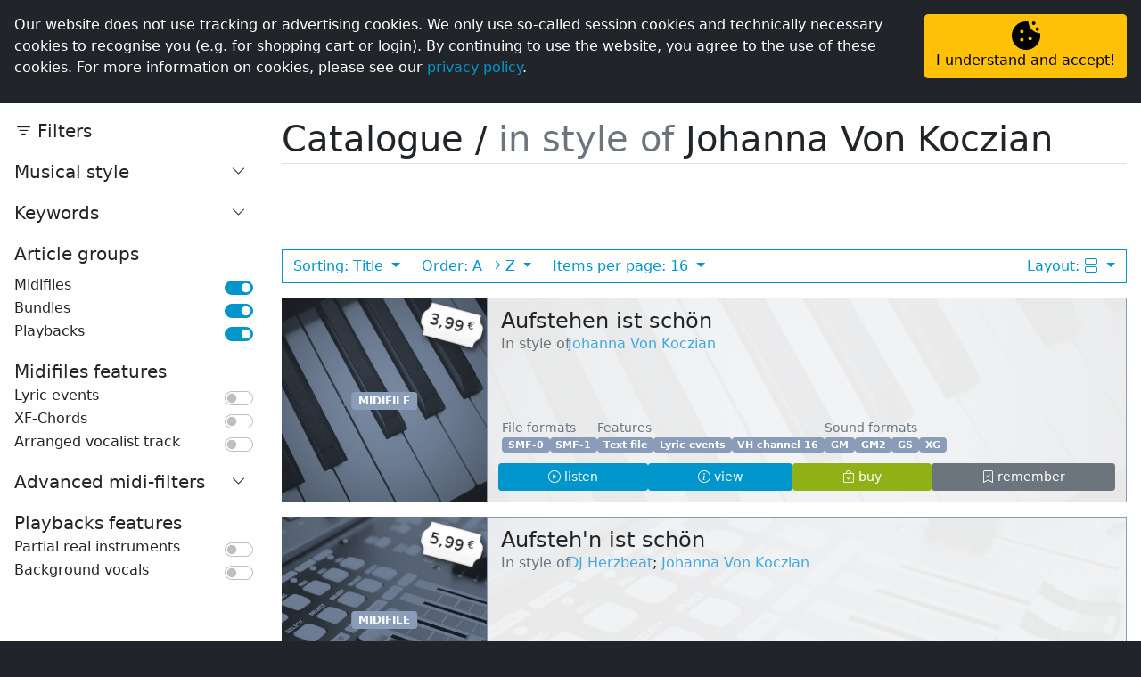

--- FILE ---
content_type: text/html; charset=UTF-8
request_url: https://geerdes.media/apps/artist/johanna-von-koczian-2236.html
body_size: 48164
content:
<!doctype html> <html lang="en"> <head> <title>Online shop/In style of @ GEERDES media e.K</title> <meta http-equiv='Content-Type' content='text/html; charset=iso-8859-1'> <meta name="viewport" content="width=device-width, initial-scale=1.0"> <link rel="shortcut icon" href="/apps/assets/logo/ico-dark.ico" type="image/ico"> <META NAME="KEYWORDS" CONTENT="geerdes, midi, midimusic, midifile, midi-file, midi file, gm, gs, xg, xf, yamaha, roland, tyros, genos, playback, korg, pa series, sing-a-long, backing track"> <META NAME="DESCRIPTION" CONTENT="GEERDES media e.K.: We produce Midifiles (Midi-Files, MIDI Files) in the formats GM, GS, XG, XF and for all current Yamaha Tyros &amp; Genos devices as well as the Korg PA-Series. We also publish playbacks (sing-a-longs, backing tracks) in MP3 format."> <META NAME="ROBOTS" CONTENT="ALL"> <META NAME="revisit-after" CONTENT="7 days"> <script defer src="/apps/lib/fontawesome/all.min.js?v=4.5.6"></script> <link rel="stylesheet" href="/apps/lib/bootstrap5/css/bootstrap.min.css?v=4.5.6"> <script src="/apps/lib/jquery/jquery-3.5.1.min.js?v=4.5.6"></script> <script src="/apps/lib/bootstrap5/js/bootstrap.bundle.min.js?v=4.5.6"></script> <link rel="stylesheet" href="/apps/lib/bootstrap-icons/bootstrap-icons.css?v=4.5.6"> <script src="/apps/lib/splide-3.6.12/dist/js/splide.min.js"></script> <link rel="stylesheet" href="/apps/lib/splide-3.6.12/dist/css/splide.min.css"> <script src="/apps/lib/shave/jquery.shave.min.js"></script> <script>
        var lng = "en"; 
        var search_trans = {
            no_res: `Unfortunately, your search has no result.`,
            title: `item`,
            in_style_of: `in style of`,
            in_style_of_head: `In style of`,
            taxonomy: `Musical style/keyword`,
        };

        
        var article_types = {"0":"Midifile","1":"Pro-Midifile","2":"ProV-Midifile","10":"Playback","11":"Pro-Playback","12":"ProV-Playback","20":"Bundle","21":"Bundle","22":"Bundle","23":"Bundle"};
            var in_production = {};
    </script> <script src="/apps/js/main.js?v=4.5.6"></script> <link rel="stylesheet" href="/apps/css/main.css?v=4.5.6"> <link rel="stylesheet" type="text/css" href="/apps/css/article.list.css?v=4.5.6"> </head> <body class="bg-dark h-100 w-100"> <script src="/apps/lib/addons/js-cookie/js.cookie-2.2.1.min.js?v=4.5.6"></script> <div id="cookie-note" class="fixed-top p-3 bg-dark text-white container-fluid d-none"> <div class="row"> <div class="col text-justify">Our website does not use tracking or advertising cookies. We only use so-called session cookies and technically necessary cookies to recognise you (e.g. for shopping cart or login). By continuing to use the website, you agree to the use of these cookies. For more information on cookies, please see our <a href='/apps/redirect/?app=privacy'>privacy policy</a>.</div> <div class="col-md-auto text-center text-md-right mt-3 mt-md-0"><button type="button" class="btn btn-warning w-100 h-100 flex-md-column d-flex justify-content-center align-items-center" onclick="Cookies.set('geerdes_media_cookie_hint', 1, { expires: 365, path: '/' });$('#cookie-note').addClass('d-none');"><img src="/apps/assets/icons/cookie.svg" role="image" height="32"><span>I understand and accept!</span></button></div> </div> </div> <script>
if(!Cookies.get('geerdes_media_cookie_hint')){
    $('#cookie-note').removeClass('d-none');
}
</script> <div id="loader" class="position-fixed h-100 w-100 text-primary bg-dark" style="z-index:9999;"> <div class="h-100 d-flex flex-column justify-content-center align-items-center"> <span> <img src="/apps/assets/logo/loader-light.svg?v=4.5.6" width="100"> <div class="text-center pb-5 lead"><b>loading...</b></div> </span> <noscript><p class="mt-3 alert alert-warning w-50">Your javascript is disabled.<br>You are probably using a browser plugin to protect you from malicious javascript. You can be sure that we do not use malicious scripts, so please allow Javascript for our site.</p></noscript> </div> </div> <script>
$( window ).on( "load", function() {
    $('#loader').addClass('d-none');
});
$(window).on('beforeunload', function ()
{
    Cookies.set('geerdes_media_search_check', 1);
    $('#loader').removeClass('d-none');
});
</script> <script>
    var v = "4.5.6";  
    var trans_lng = "en";  
</script> <div id="tutorial_launcher" class="d-none" title="Show help for this page" data-bs-toggle="tooltip" data-bs-placement="left"><span id="tutorial_popover_caller" class="btn btn-warning btn-sm rounded-pill shadow-sm" data-bs-toggle="popover"><i class="bi bi-lightbulb"></i></span></div> <div id="tutorial_popover_content" class="d-none">Test</div> <div id="top-nav" class="navbar-dark row p-0 m-0" style="background-color:black;"><ul class="navbar-nav flex-row col-auto mx-auto mx-lg-0 ge-top-nav p-0"> <li class="py-1 px-1 px-md-2 nav-item"> <a href="/apps/home" class="p-1 nav-link"><i class="bi bi-house fs-lg"></i><span class="d-none d-xl-inline"> Homepage </span></a> </li> <li class="py-1 px-1 px-md-2 nav-item active bg-dark"> <a href="/apps/shop" class="p-1 nav-link active"><i class="bi bi-bag fs-lg"></i><span class="d-none d-md-inline"> Online shop </span></a> </li> <li class="py-1 px-1 px-md-2 nav-item"> <a href="/apps/recordings" class="p-1 nav-link"><i class="bi bi-music-note-list fs-lg"></i><span class="d-none d-md-inline"> Custom productions </span></a> </li> <li class="py-1 px-1 px-md-2 nav-item"> <a href="/apps/page/name/home" class="p-1 nav-link"><i class="bi bi-question-circle fs-lg"></i><span class="d-none d-lg-inline"> Help </span></a> </li> <li class="py-1 px-1 px-md-2 nav-item"> <span class="p-1 nav-link" aria-label="Swith language to English" data-bs-toggle="modal" data-bs-target="#languageSwitchModal" role="button"> <i class="bi bi-translate fs-lg"></i> <span class="text-uppercase">en</span> </span> </li> <li class="py-1 px-1 px-md-2 nav-item"> <a href="/apps/user" class="p-1 nav-link text-primary"><i class="bi bi-person-circle fs-lg"></i><span class="d-none d-lg-inline"> Personal area </span></a> </li> </ul> </div> <nav class="navbar navbar-expand-lg navbar-dark bg-dark px-3 sticky-top" id="ge-sticky-nav"> <a class="navbar-brand" href="/apps/home"> <img class="d-none d-lg-block" src="/apps/assets/logo/geerdes-light-animated.svg?v=4.5.6" height="50"> <div class="d-inline-flex d-sm-none position-relative" style="width:35px;height:35px;margin-top:-7px;"><img src="/apps/assets/logo/icon-light.svg?v=4.5.6" width="100%" height="100%" class="position-absolute" style="top: 7px;"></div> <div class="d-inline-flex d-none d-sm-block d-lg-none position-relative" style="height:35px;margin-top:-7px;"><img src="/apps/assets/logo/geerdes-light-animated.svg?v=4.5.6"height="100%" class="position-absolute" style="top: 4px;"></div> </a> <div class="offcanvas offcanvas-end bg-dark" id="navbarMain"> <div class="offcanvas-header"> <button type="button" class="btn-close text-reset btn-close-white" data-bs-dismiss="offcanvas" aria-label="Close"></button> </div> <div class="text-center text-md-start" style="overflow-y:auto;"> <ul class="navbar-nav me-auto text-center text-lg-start ge-main-nav"> <li class="ms-lg-3 nav-item"> <a href="/apps/shop" class="py-lg-1 nav-link">Overview</a> </li> <li class="ms-lg-3 nav-item"> <a href="/apps/shop/list/novelties" class="py-lg-1 nav-link">Novelties</a> </li> <li class="ms-lg-3 nav-item"> <a href="/apps/shop/list/offers" class="py-lg-1 nav-link">Offers</a> </li> <li class="ms-lg-3 nav-item"> <a href="/apps/shop/list/updates" class="py-lg-1 nav-link">Updates</a> </li> <li id="men-catalogue" class="ms-lg-3 nav-item"> <a href="/apps/shop/list/catalogue" class="py-lg-1 nav-link">Catalogue</a> </li> <li id="men-catalogue" class="ms-lg-3 nav-item"> <a href="/apps/shop/charts.php" class="py-lg-1 nav-link">Charts</a> </li> <li class="ms-lg-3 nav-item active"> <a class="py-lg-1 nav-link active" href="/apps/shop/list/catalogue">Catalogue</a> <script>$('#men-catalogue').addClass('d-none');</script> </li> </ul> </div> </div> <span class="ms-auto text-light d-lg-none" style="cursor:pointer;" data-bs-toggle="offcanvas" data-bs-target="#navbarMain" aria-controls="navbarMain" aria-expanded="false" aria-label="toggle navigation"> <i class="bi bi-list fs-2"></i> </span> </nav> <div id="content-wrapper"> <script src="/apps/js/filter.js?v=4.5.6"></script> <script>
var listGenres = [{"id":85,"name":"Schlager","cnt":3}];
var listTags = [{"id":5,"name":"1970th","cnt":2},{"id":39,"name":"Partymusic","cnt":1},{"id":530,"name":"2020th","cnt":1}];

var init_shop_list_options = { 
    sort: 'release', 
    order: 'desc', 
    target: '#shop-content-container', 
    page: 1, 
    type: 'list', 
    items: 16,
    showSort: 0
};
</script> <div> <div id="shop-list-container" data-source="page_artist" class="bg-white d-flex"> <div id="shop-filter-container" class="bg-white"> <div id="shop-filter-content"> <div class="d-flex"> <h5 class="flex-grow-1 offcanvas-title"> <i class="bi bi-filter"></i> Filters </h5> <div class="d-lg-none"> <button type="button" class="btn-close text-reset" aria-label="Close" onclick="closeFilters();"></button> </div> </div> <div class="mt-3"> <div class="mb-3 d-none" id="filter-artist-switch"> <div class="d-flex justify-content-between align-items-center"> <div class="lead">In style of</div> <div role="button" data-target="filter-artist" data-bs-toggle="collapse" data-bs-target="#filter-artist" onClick="$(this).find('i').toggleClass('d-none');" class="pe-2"> <i class="bi bi-chevron-down ge-show"></i> <i class="bi bi-chevron-up ge-hide d-none"></i> </div> </div> </div> <div id="filter-artist" class="mb-3 collapse ge-filter-block check-toggle" style="position:relative;top:-0.25rem;"> <div class="input-group input-group-sm mb-2 d-none" id="filter-artist-search"> <input class="form-control" type="text" autocomplete="off" data-target="filter-artist" placeholder="Type to reduce list" onKeyUp="searchFilterList('#filter-artist-data', $(this).val());"> <span class="btn btn-outline-danger" role="button" onClick="resetFilterList('#filter-artist');"><i class="bi bi-trash3"></i></span> </div> <div id="filter-artist-expand" class="small d-none text-muted text-center"> <div id="filter-artist-show" role="button" class="" onClick="filterShowToggle('#filter-artist', true);">Show more <i class="bi bi-chevron-double-down"></i></div> <div id="filter-artist-hide" role="button" class="d-none" onClick="filterShowToggle('#filter-artist', false);">Show less <i class="bi bi-chevron-double-up"></i></div> </div> <div id="filter-artist-data"></div> </div> <div class="mb-3 d-none" id="filter-genre-switch"> <div class="d-flex justify-content-between align-items-center"> <div class="lead">Musical style</div> <div role="button" data-target="filter-genre" data-bs-toggle="collapse" data-bs-target="#filter-genre" onClick="$(this).find('i').toggleClass('d-none');" class="pe-2"> <i class="bi bi-chevron-down ge-show"></i> <i class="bi bi-chevron-up ge-hide d-none"></i> </div> </div> </div> <div id="filter-genre" class="mb-3 collapse ge-filter-block check-toggle" style="position:relative;top:-0.25rem;"> <div class="input-group input-group-sm mb-2 d-none" id="filter-genre-search"> <input class="form-control" type="text" autocomplete="off" data-target="filter-genre" placeholder="Type to reduce list" onKeyUp="searchFilterList('#filter-genre-data', $(this).val());"> <span class="btn btn-outline-danger" role="button" onClick="resetFilterList('#filter-genre');"><i class="bi bi-trash3"></i></span> </div> <div id="filter-genre-expand" class="small d-none text-muted text-center"> <div id="filter-genre-show" role="button" class="" onClick="filterShowToggle('#filter-genre', true);">Show more <i class="bi bi-chevron-double-down"></i></div> <div id="filter-genre-hide" role="button" class="d-none" onClick="filterShowToggle('#filter-genre', false);">Show less <i class="bi bi-chevron-double-up"></i></div> </div> <div id="filter-genre-data"></div> </div> <div class="mb-3 d-none" id="filter-tag-switch"> <div class="d-flex justify-content-between align-items-center"> <div class="lead">Keywords</div> <div role="button" data-target="filter-tag" data-bs-toggle="collapse" data-bs-target="#filter-tag" onClick="$(this).find('i').toggleClass('d-none');" class="pe-2"> <i class="bi bi-chevron-down ge-show"></i> <i class="bi bi-chevron-up ge-hide d-none"></i> </div> </div> </div> <div id="filter-tag" class="mb-3 collapse ge-filter-block check-toggle" style="position:relative;top:-0.25rem;"> <div class="input-group input-group-sm mb-2 d-none" id="filter-tag-search"> <input class="form-control" type="text" autocomplete="off" data-target="filter-tag" placeholder="Type to reduce list" onKeyUp="searchFilterList('#filter-tag-data', $(this).val());"> <span class="btn btn-outline-danger" role="button" onClick="resetFilterList('#filter-tag');"><i class="bi bi-trash3"></i></span> </div> <div id="filter-tag-expand" class="small d-none text-muted text-center"> <div id="filter-tag-show" role="button" class="" onClick="filterShowToggle('#filter-tag', true);">Show more <i class="bi bi-chevron-double-down"></i></div> <div id="filter-tag-hide" role="button" class="d-none" onClick="filterShowToggle('#filter-tag', false);">Show less <i class="bi bi-chevron-double-up"></i></div> </div> <div id="filter-tag-data"></div> </div> <div class="d-none alert alert-warning small" id="one-time-filter-msg">On this page, the following filters are disabled because you have called an editorial content page.</div> <div class="mt-3 lead mb-2">Article groups</div> <div class="d-flex justify-content-between"> <div>Midifiles</div> <div class="form-check form-switch"> <input type="checkbox" class="form-check-input mx-0 filter-g" id="g_midi" data-default="1" data-session="1" data-badge-prepend="No" data-filter="midi" onChange="updateFilter(this);" data-callback="updateFilter($('#g_midi'));" checked> </div> </div> <div class="d-flex justify-content-between"> <div>Bundles</div> <div class="form-check form-switch"> <input type="checkbox" class="form-check-input mx-0 filter-g" id="g_packs" data-default="1" data-session="1" data-badge-prepend="No" data-filter="packs" onChange="updateFilter(this);" data-callback="updateFilter($('#g_packs'));" checked> </div> </div> <div class="d-flex justify-content-between"> <div>Playbacks</div> <div class="form-check form-switch"> <input type="checkbox" class="form-check-input mx-0 filter-g" id="g_pb" data-default="1" data-session="1" data-badge-prepend="No" data-filter="pb" onChange="updateFilter(this);" data-callback="updateFilter($('#g_pb'));" checked> </div> </div> <div id="filter-midi" class="d-none ge-filter-block"> <div class="lead mt-3">Midifiles features</div> <div class="d-flex justify-content-between"> <div>Lyric events</div> <div class="form-check form-switch"> <input type="checkbox" class="form-check-input mx-0 filter-m" id="m_kar" data-default="0" data-session="1" data-filter="kar" onChange="updateFilter(this);" data-callback="updateFilter($('#m_kar'));"> </div> </div> <div class="d-flex justify-content-between"> <div>XF-Chords</div> <div class="form-check form-switch"> <input type="checkbox" class="form-check-input mx-0 filter-m" id="m_xf" data-default="0" data-session="1" data-filter="xf" data-filter-type="xf" onChange="updateFilter(this);" data-callback="updateFilter($('#m_xf'));"> </div> </div> <div class="d-flex justify-content-between"> <div>Arranged vocalist track</div> <div class="form-check form-switch"> <input type="checkbox" class="form-check-input mx-0 filter-m" id="m_avh" data-default="0" data-session="1" data-filter="avh" onChange="updateFilter(this);" data-callback="updateFilter($('#m_avh'));"> </div> </div> <div class="mt-3 mb-2"> <div class="d-flex justify-content-between align-items-center"> <div class="lead">Advanced midi-filters</div> <div role="button" data-target="filter-sound" data-bs-toggle="collapse" data-bs-target="#filter-sound" onClick="$(this).find('i').toggleClass('d-none');" class="pe-2"> <i class="bi bi-chevron-down ge-show"></i> <i class="bi bi-chevron-up ge-hide d-none"></i> </div> </div> </div> <div id="filter-sound" class="collapse check-toggle"> <div class="d-flex justify-content-between"> <div>For all midi-enabled devices &amp; Ssoftware</div> <div class="form-check form-switch"> <input type="checkbox" class="form-check-input mx-0 filter-s" id="s_gm" data-default="1" data-session="1" data-skip-badge="1" data-filter="gm" data-filter-type="advanced" onChange="updateFilter(this);" data-callback="updateFilter($('#s_gm'));" checked> </div> </div> <div class="d-flex justify-content-between"> <div><b>Only</b> for Yamaha Tyros</div> <div class="form-check form-switch"> <input type="checkbox" class="form-check-input mx-0 filter-s" id="s_xt" data-default="0" data-session="1" data-filter="xt" data-filter-type="advanced" onChange="updateFilter(this);" data-callback="updateFilter($('#s_gm'));"> </div> </div> <div class="d-flex justify-content-between"> <div><b>Only</b> for Yamaha Tyros2</div> <div class="form-check form-switch"> <input type="checkbox" class="form-check-input mx-0 filter-s" id="s_xt2" data-default="0" data-session="1" data-filter="xt2" data-filter-type="advanced" onChange="updateFilter(this);" data-callback="updateFilter($('#s_gm'));"> </div> </div> <div class="d-flex justify-content-between"> <div><b>Only</b> for Yamaha Tyros3</div> <div class="form-check form-switch"> <input type="checkbox" class="form-check-input mx-0 filter-s" id="s_xt3" data-default="0" data-session="1" data-filter="xt3" data-filter-type="advanced" onChange="updateFilter(this);" data-callback="updateFilter($('#s_gm'));"> </div> </div> <div class="d-flex justify-content-between"> <div><b>Only</b> for Yamaha Tyros4</div> <div class="form-check form-switch"> <input type="checkbox" class="form-check-input mx-0 filter-s" id="s_xt4" data-default="0" data-session="1" data-filter="xt4" data-filter-type="advanced" onChange="updateFilter(this);" data-callback="updateFilter($('#s_gm'));"> </div> </div> <div class="d-flex justify-content-between"> <div><b>Only</b> for Yamaha Tyros5</div> <div class="form-check form-switch"> <input type="checkbox" class="form-check-input mx-0 filter-s" id="s_xt5" data-default="0" data-session="1" data-filter="xt5" data-filter-type="advanced" onChange="updateFilter(this);" data-callback="updateFilter($('#s_gm'));"> </div> </div> <div class="d-flex justify-content-between"> <div><b>Only</b> for Yamaha Genos</div> <div class="form-check form-switch"> <input type="checkbox" class="form-check-input mx-0 filter-s" id="s_ge" data-default="0" data-session="1" data-filter="ge" data-filter-type="advanced" onChange="updateFilter(this);" data-callback="updateFilter($('#s_gm'));"> </div> </div> <div class="d-flex justify-content-between"> <div><b>Only</b> for Yamaha Genos 2</div> <div class="form-check form-switch"> <input type="checkbox" class="form-check-input mx-0 filter-s" id="s_ge2" data-default="0" data-session="1" data-filter="ge2" data-filter-type="advanced" onChange="updateFilter(this);" data-callback="updateFilter($('#s_gm'));"> </div> </div> <div class="d-flex justify-content-between"> <div><b>Only</b> for devices of the Korg-Pa series</div> <div class="form-check form-switch"> <input type="checkbox" class="form-check-input mx-0 filter-s" id="s_pa" data-default="0" data-session="1" data-filter="pa" data-filter-type="advanced" onChange="updateFilter(this);" data-callback="updateFilter($('#s_gm'));"> </div> </div> </div> </div> <div id="filter-playbacks" class="d-none ge-filter-block"> <div class="lead mt-3">Playbacks features</div> <div class="d-flex justify-content-between"> <div>Partial real instruments</div> <div class="form-check form-switch"> <input type="checkbox" class="form-check-input mx-0 filter-p" id="p_propb" data-default="0" data-session="1" data-filter="propb" onChange="updateFilter(this);" data-callback="updateFilter($('#p_propb'));"> </div> </div> <div class="d-flex justify-content-between"> <div>Background vocals</div> <div class="form-check form-switch"> <input type="checkbox" class="form-check-input mx-0 filter-p" id="p_provpb" data-default="0" data-session="1" data-filter="provpb" onChange="updateFilter(this);" data-callback="updateFilter($('#p_provpb'));"> </div> </div> </div> </div> </div> </div> <div id="shop-filter-container-backdrop" class="d-none"></div> <div class="shop-content-container p-3 w-100"> <h1 class="border-bottom mb-5 display-6" style="padding-bottom:3px;"> Catalogue / <span class="text-muted">in style of</span> Johanna Von Koczian </h1> <div class="position-relative"> <div id="shop-filter-switch-container" class="d-inline-block d-lg-none shadow-sm" role="button" onclick="openFilters();"> <i class="bi bi-filter"></i><span> Filters</span> </div> </div> <div id="filter-messages-badges" class="d-flex gap-1 mb-3"> <div class="ge-info-header d-none badge bg-secondary">Hints</div> <div id="updates_info_badge" onClick="showFilterMessage('updates_info');" role="button" class="d-none badge bg-info do-not-remove ge-msg-badge">Your updates <i class="bi bi-exclamation-triangle-fill"></i></div> <div class="badge bg-secondary bg-opacity-50 d-none ge-msg-badge" id="filter-active-msg_badge" onClick="showFilterMessage('filter-active-msg');" role="button">Filters <i class="bi bi-exclamation-triangle-fill"></i></div> <div class="badge bg-info d-none ge-msg-badge" id="midi-filter-active-msg_badge" onClick="showFilterMessage('midi-filter-active-msg');" role="button">Advanced midi-filters <i class="bi bi-exclamation-triangle-fill"></i></div> <div class="badge bg-info d-none ge-msg-badge" id="xf-filter-active-msg_badge" onClick="showFilterMessage('xf-filter-active-msg');" role="button">XF-Chords <i class="bi bi-exclamation-triangle-fill"></i></div> </div> <div id="filter-messages"> <div class="d-none ge-hiding-alerts alert alert-info" id="updates_info">The updates to <b>your titles</b> can be found <a href='/apps/user/section/archive.php?view=updates'>here</a>.<div class="text-end mt-1"><span role="button" class="btn btn-sm btn-success" onClick="hideFilterMessage('updates_info', 0);">Close</span> <span role="button" class="btn btn-sm btn-danger" onClick="hideFilterMessage('updates_info', 1);">Don't show again</span></div></div> <div class="d-none ge-hiding-alerts alert alert-secondary" id="filter-active-msg">You have set the filters so that not all the results can be seen.<br>There are two different types of filters: <ol> <li><b>Temporary filters (current page only)</b><br> You can use these on any catalogue page to reduce the list: <ul> <li>Musical style</li> <li>Keywords</li> <li>In style of (not always visible)</li> </ul> </li> <li><b>Permanent filters (per session only)</b><br> These remain active even when switching pages: <ul> <li>Article groups</li> <li>Midifiles features (not always visible)</li> <li>Advanced midi-filters (not always visible)</li> <li>Playbacks features (not always visible)</li> </ul> </li> </ol><div class="text-end mt-1"><span role="button" class="btn btn-sm btn-success" onClick="hideFilterMessage('filter-active-msg', 0);">Close</span> <span role="button" class="btn btn-sm btn-danger" onClick="hideFilterMessage('filter-active-msg', 1);">Don't show again</span></div></div> <div class="d-none ge-hiding-alerts alert alert-info" id="midi-filter-active-msg">By setting the advanced filter, you may significantly reduce the result. Please keep in mind that usually <u>all our Midifiles will work on your device</u>, even if they have not been optimised for your device.<div class="text-end mt-1"><span role="button" class="btn btn-sm btn-success" onClick="hideFilterMessage('midi-filter-active-msg', 0);">Close</span> <span role="button" class="btn btn-sm btn-danger" onClick="hideFilterMessage('midi-filter-active-msg', 1);">Don't show again</span></div></div> <div class="d-none ge-hiding-alerts alert alert-info" id="xf-filter-active-msg">You attach importance to XF chords: that's good! However, you filter out many Midifiles from the list. Did you know that there is free software for finding the chords? <a href='/apps/redirect/?app=howto-xf-chords' target='_blank'>Guide <i class='bi-box-arrow-up-right'></i></a>.<div class="text-end mt-1"><span role="button" class="btn btn-sm btn-success" onClick="hideFilterMessage('xf-filter-active-msg', 0);">Close</span> <span role="button" class="btn btn-sm btn-danger" onClick="hideFilterMessage('xf-filter-active-msg', 1);">Don't show again</span></div></div> </div> <div id="filter-badges" class="d-flex flex-wrap gap-1 mb-3"> <div class="ge-info-header d-none badge bg-secondary">Filters</div> <div class="d-none badge bg-danger ge-filter-badge do-not-remove" role="button" id="filter-active-msg_filter_badge" onclick="resetFilters(0);">Reset all filters <i class="bi bi-x-lg"></i></div> </div> <script>var displayBio = true;</script> <div id="artist-bio" class="d-none"> <div id="bio" class="d-none"> <p class="lead mb-1">Description</p> <div id="bio-data" class="ge-collapse"> <div id="bio-switch" onclick="toggleBio();" role="button"><i class="bi bi-chevron-double-up"></i></div> </div> <div class="small text-muted text-end">This information was provided by: last.fm</div> </div> <div id="similar" class="d-none"> <p class="lead mb-1 mt-3">Similar artists</p> <div id="similar-data"></div> <div class="small text-muted text-end">This information was provided by: last.fm</div> </div> </div> <div id="bio-loader"><div class="text-center"><img src="/apps/assets/logo/loader-dark.svg" width="50"></div></div> <style> #bio-data { position: relative; padding-bottom:1.5rem; } #bio-data.ge-collapse { max-height:20vh; overflow: hidden; padding-bottom:0rem; } #bio-data.ge-collapse #bio-switch > i { transform: rotate(180deg); } #bio-switch { width:100%; bottom:0; height:1.5rem; position:absolute; background-image: linear-gradient(to bottom, transparent 0%, white 50%); z-index:200; color:var(--bs-primary); display:flex; justify-content:center; font-size:1.5rem; } #bio-switch > i { position: relative; top:10px; } #bio-switch:hover { color:var(--bs-dark); } </style> <script>

    function toggleBio() {
        $('#bio-data').toggleClass('ge-collapse');
        if ($('#bio-data').hasClass('ge-collapse')) {
            $('#to-top').click();
        }
    }

    function getBio() {
        if (!displayBio) {
            $('#bio').removeClass('d-none');
            $('artist-bio').removeClass('d-none');
        }
        let wiuri = "https://ws.audioscrobbler.com/2.0/?method=artist.getinfo&artist=Johanna%20Von%20Koczian&autocorrect=1&api_key=69a9cea626ea5ab235841aa26982821f&format=json&lang=en";
        let language =  "en";
        $.ajax({
            url: wiuri,	
            dataType: 'json'
        }).done(function (data) {
            $('#bio-loader').addClass('d-none');
            if(data.artist !== undefined) {
                let summary = data.artist.bio.content.replaceAll('\n\n', '<div class="mb-2"></div>').replaceAll('\r\n', '<div class="mb-2"></div>').replaceAll('\n', '<br>').replaceAll('\r', '<br>').replaceAll('  ', '&nbsp;&nbsp;');
                if (data.artist.bio.content != '' && summary != '') {
                    switch(language) {
                        case 'de':
                            summary = summary.replace('Read more on Last.fm', 'Mehr auf Last.fm');
                            summary = summary.replace('User-contributed text is available under the Creative Commons By-SA License; additional terms may apply.', '<div class="text-muted mt-2 small text-end">Von Nutzern beigesteuerter Text ist unter der Creative Commons By-SA-Lizenz verfügbar; es können zusätzliche Bedingungen gelten.</div>');
                            break;
                        case 'es':
                            summary = summary.replace('Read more on Last.fm', 'Más en Last.fm');
                            summary = summary.replace('User-contributed text is available under the Creative Commons By-SA License; additional terms may apply.', '<div class="text-muted mt-2 small text-end">El texto aportado por los usuarios está disponible bajo la licencia Creative Commons By-SA; pueden aplicarse condiciones adicionales.</div>');
                            break;
                        default:
                            summary = summary.replace('User-contributed text is available under the Creative Commons By-SA License; additional terms may apply.', '<div class="text-muted mt-2 small text-end"User-contributed text is available under the Creative Commons By-SA License; additional terms may apply.</div>');
                    }
                    $('#bio').removeClass('d-none');
                    $('#artist-bio').removeClass('d-none'); 
                    if(displayBio){
                        $('#bio-data').append(summary);
                    }                
                }

                if (data.artist.similar.artist.length > 0) {
                    for (i = 0; i < data.artist.similar.artist.length; i++) {
                        let name = data.artist.similar.artist[i].name;
                        checkArtist(name);                                      
                    }
                }    
            }        
        });
    }

    function checkArtist(name) {
        $.ajax({
            url: '/apps/shop/list/artist/',
            method: "GET",
            data: {
                action: 'search',
                query: encodeURIComponent(name),
                api: 1
            }
        }).done(function (data) {
            if (parseInt(data)) {  
                $('#similar').removeClass('d-none');
                $('#artist-bio').removeClass('d-none');           
                $('#similar-data').append('<span class="badge bg-light text-muted" role="button" onClick="location.href=\'/apps/shop/list/artist/?id=' + data + '&tax=0\';">' + name + '</span> ');
            }            
        });
    }
    
    getBio();
</script> <div id="shop-content-container" class="pt-3 position-relative"></div> </div> <div class="me-5 px-3 mt-3" id="right-column"></div> <script>getRightColumn();</script> </div> </div> <style> .shop-content-container .card > div { padding:.25rem .5rem; } #shop-filter-switch-container { position: absolute; top:55px; left:55px; margin-left:-55px; margin-top:calc((50px + 2.5rem)*-1); min-width:32px; height:32px; background-color: var(--bs-primary); border-radius:16px; color:white; text-align:center; line-height:32px; padding:0 0.5rem; padding-right:10px; transition: top 0.2s ease; } #shop-filter-switch-container.compact { position:fixed; top:14px; padding:0; padding-left:8px; width:32px; text-align:left; overflow:hidden; z-index:1020; margin-left:0; margin-top:0; } .sm #shop-filter-switch-container.compact, .md #shop-filter-switch-container.compact { left:130px; } #shop-list-container { --filter-width:300px; } #shop-filter-container { width:var(--filter-width); min-width:var(--filter-width); } .xs #shop-filter-container, .sm #shop-filter-container, .md #shop-filter-container { position:fixed; left:calc(-1 * var(--filter-width)); top:0; bottom:0; z-index:9999; transition: left 0.5s ease; min-width:0; } #shop-filter-container.open { left:0; } #shop-filter-container-backdrop { position:fixed; top:0; bottom:0; left:0; right:0; background-color:rgba(0,0,0,0.5); z-index:9998; } #shop-filter-content { position:sticky; top:calc(var(--sticky-menu-offset) + 15px); z-index:200; margin:1rem; margin-right:0; padding-right:1rem; height:calc(100vh - 50px - 3rem); overflow-y: auto; } .xs #shop-filter-content, .sm #shop-filter-content, .md #shop-filter-content { height:calc(100vh - 1rem); } .form-check-input { margin-top: 7px; } </style> <script>
switchMidiFilters();
switchPlaybackFilters();

$('#shop-filter-container-backdrop').click(function(){
    closeFilters();
});   
 

    init_shop_list_options.sort = 'release';
    init_shop_list_options.order = 'asc';
    init_shop_list_options.showSort = 1;
    init_shop_list_options.sort = 'artist';
    init_shop_list_options.order = 'asc';
    init_shop_list_options.artistId = 2236;
    init_shop_list_options.sort = 'title';
    init_shop_list_options.order = 'asc';
    init_shop_list_options.allAliasIds = "2236";








drawFilterList('#filter-genre', listGenres);
 drawFilterList('#filter-tag', listTags);

getShopList(init_shop_list_options);
</script> </div> <div class="container-fluid text-center bg-light border-top py-1 small"> <div class="row justify-content-center"> <div class="col-auto"> E-wallet<br> <img src="/apps/assets/payment/paypal.svg" class="mx-1" style="height:30px;margin:15px 0;"> </div> <div class="col-auto"> Credit card<br> <img src="/apps/assets/payment/visa.svg" class="mx-1" style="height:20px;"> <img src="/apps/assets/payment/mastercard.png" class="mx-1" style="height:60px;"> <img src="/apps/assets/payment/amex.svg" class="mx-1" style="height:60px;"> </div> <div class="col-auto"> Online bank transfer <div class="d-flex justify-content-center gap-3"> <div> <img src="/apps/assets/payment/ideal.png" style="height:40px;margin:10px 0;"> <small class="d-block text-muted"> NL </small> </div> <div> <img src="/apps/assets/payment/eps.png" style="height:40px;margin:10px 0;"> <small class="d-block text-muted"> AT </small> </div> </div> </div> </div> </div> <div class="container-fluid text-light text-center text-md-start"> <div class="row"> <div class="col-md-6 col-lg-3 mt-3"> <div class="lead">&copy GEERDES media e.K. 1985-2026</div> <a href="/apps/redirect/?app=imprint&lng=en">Imprint</a><br> <a href="/apps/redirect/?app=gtc&lng=en">Terms and conditions</a><br> <a href="/apps/redirect/?app=disclaimer&lng=en">Disclaimer</a><br> <a href="/apps/redirect/?app=privacy&lng=en">Privacy</a><br> <a href="/apps/redirect/?app=history&lng=en">Company history</a><br> <a href="/apps/page/name/team">Team</a><br> <a href="/apps/redirect/?app=banner-links&lng=en">Banner &amp; links</a><br> <a href="/apps/page/name/reseller">Distributors</a> </div> <div class="col-md-6 col-lg-3 mt-3"> <div class="lead">Contact</div> Phone: +49 3321 7484878<br>Telefax: +49 3321 7484879<br>E-mail: <a href='/apps/redirect/?app=contact&lng=en'>contact form</a><div class='lead mt-1'>Telephone office hours</div>Mon. - Fri.: 10am - 1pm<br>Exceptions: Christmas Eve, New Year's Eve & on public holidays </div> <div class="col-md-6 col-lg-3 mt-3"> <div class="lead">Portals</div> <a href="/apps/redirect/?app=shop&lng=en">Online shop</a><br> <a href="/apps/redirect/?app=recordings&lng=en">Custom productions</a><br> <a href="/apps/redirect/?app=help&lng=en">Help</a><br> <a href="/apps/redirect/?app=download&lng=en">Download</a><br> <a href="/apps/redirect/?app=software&lng=en">Software</a><br> <a href="/apps/redirect/?app=tips&lng=en">Helpful tips</a><br> <a href="/apps/redirect/?app=news&lng=en">News</a> </div> <div class="col-md-6 col-lg-3 mt-3"> <div class="lead">Follow us</div> <div class="mb-1"> <i class="bi bi-youtube fs-lg me-1" style="color:#ff0000;"></i> <a href="https://www.youtube.com/@geerdes-media/playlists" target="_blank"> Youtube </a> </div> <div class="mb-1"> <i class="bi bi-linkedin fs-lg me-1" style="color:#0a66c2;"></i> <a href="/apps/redirect/?app=linkedin&lng=en" target="_blank"> LinkedIn </a> </div> <div class="mb-1"> <i class="bi bi-rss fs-lg me-1" style="color:#fa9d39;"></i> <a href="/apps/redirect/?app=rss&lng=en"> RSS </a> </div> <div class="mb-1"> <i class="bi bi-envelope fs-lg text-secondary me-1"></i> <a href="/apps/user/section/settings.php#newsletter"> Newsletter </a> </div> </div> </div> <div class="text-center pb-3"> <hr class="bg-secondary"> <small>GEERDES is online since 1997 <i class="bi bi-dot d-none d-sm-inline"></i><br class="d-sm-none"> Version 4.5.6 <i class="bi bi-dot d-none d-sm-inline"></i><br class="d-sm-none"> Licensing via <img src="/apps/assets/ICE Direct logo white.png" height="30"></small> </div> </div> <div class="modal fade" id="languageSwitchModal" tabindex="-1" aria-labelledby="languageSwitchTopLabel" aria-hidden="true"> <div class="modal-dialog"> <div class="modal-content"> <div class="modal-header"> <h5 class="modal-title" id="languageSwitchTopLabel">Language</h5> <button type="button" class="btn-close" data-bs-dismiss="modal" aria-label="Close"></button> </div> <div class="modal-body"> <a href="#" onClick="switchLanguage('de');" class="dropdown-item"><img src="/apps/assets/de.png" class="position-relative" style="bottom:2px"> Deutsch</a> <a href="#" onClick="switchLanguage('en');" class="dropdown-item disabled"><img src="/apps/assets/en.png" class="position-relative" style="bottom:2px"> English</a> <a href="#" onClick="switchLanguage('es');" class="dropdown-item"><img src="/apps/assets/es.png" class="position-relative" style="bottom:2px"> Español</a> </div> </div> </div> </div> <div id="session-timer"> <div class="modal" tabindex="-1" id="session-timer-modal" data-bs-backdrop="static"> <div class="modal-dialog"> <div class="modal-content"> <div class="modal-header"> <h5 class="modal-title">Your session is about to expire</h5> </div> <div class="modal-body text-center"> <p>Your session on our website will expire after 30 minutes of inactivity. You will then be logged out automatically.</p> <div id="the-session-timer" class="lead fw-bold"></div> </div> <div class="modal-footer"> <button type="button" class="btn btn-primary">Renew now</button> </div> </div> </div> </div> <div class="modal" tabindex="-1" id="session-timer-expired" data-bs-backdrop="static"> <div class="modal-dialog"> <div class="modal-content"> <div class="modal-header"> <h5 class="modal-title">Your session has expired!</h5> </div> <div class="modal-body text-center"> <p>You were inactive for 30 minutes, so your session has now expired. If you want to stay on our site, choose one of the following re-entry points...</p> <a class="btn btn-primary" href="/apps/user/login">Log in</a> <a class="btn btn-primary" href="/apps/shop">Online shop</a> <a class="btn btn-primary" href="/apps/home">Homepage</a> </div> </div> </div> </div> <script>
        $(function () { 
            let sessionEndSeconds = 30*60; 
            let showSessionWarningSeconds = sessionEndSeconds-(5*60);

            setCountdown('the-session-timer', new Date().getTime()+(sessionEndSeconds*1000));  
            setTimeout(showSessionTimerModal, showSessionWarningSeconds*1000); 
            let sess_exp = setTimeout(showSessionExpiredModal, sessionEndSeconds*1000);

            function showSessionTimerModal() {
                $('#session-timer-modal').modal('show');
            }

            function showSessionExpiredModal() {
                $('#session-timer-modal').modal('hide');
                $('#session-timer-expired').modal('show');
            }

            function sessionRenew() {
                $('#session-timer-modal').modal('hide');
                $.get("/apps/session/update.php");
                setCountdown('the-session-timer', new Date().getTime()+(sessionEndSeconds*1000));
                setTimeout(showSessionTimerModal, showSessionWarningSeconds*1000);  
                clearTimeout(sess_exp);
                sess_exp = setTimeout(showSessionExpiredModal, sessionEndSeconds*1000);
            }

            $('#session-timer-modal button').click(sessionRenew);         
        });
    </script> </div> <div id="ajax-container"></div> <div class="device-xs d-block d-sm-none"></div> <div class="device-sm d-none d-sm-block d-md-none"></div> <div class="device-md d-none d-md-block d-lg-none"></div> <div class="device-lg d-none d-lg-block d-xl-none"></div> <div class="device-xl d-none d-xl-block d-xxl-none"></div> <div class="device-xxl d-none d-xxl-block"></div> <div id="floating-actions"> <div class="d-flex"> <div class="position-relative d-none" id="btn-downl-q" title="Download list" data-bs-toggle="tooltip" data-bs-placement="left"> <span class="btn btn-secondary btn-sm rounded-pill shadow-sm" onClick="openList('download-queue');"> <i class="bi bi-download"></i> <span class="d-none d-lg-inline"> Download list</span> </span> <span class="cnt" id="cnt-download-queue" data-cnt="0">0</span> </div> <div id="btn-search" title="Search" data-bs-toggle="tooltip" data-bs-placement="left" class="position-relative"> <span class="btn btn-secondary btn-sm rounded-pill shadow-sm" onClick="openSearch();"> <i class="bi bi-search"></i> <span class="d-none d-lg-inline"> Search</span> </span> </div> <div class="position-relative ms-2" id="btn-basket" title="Shopping cart" data-bs-toggle="tooltip" data-bs-placement="left"> <span onClick="openList('basket');" class="btn btn-success btn-sm rounded-pill shadow-sm disabled"> <i class="bi bi-bag mx-n1 mx-lg-0"></i> <span class="d-none d-lg-inline"> Shopping cart</span> </span> <span class="cnt" id="cnt-basket" data-cnt="0">0</span> </div> <div class="position-relative ms-2" id="btn-wishlist" onClick="openList('wishlist');" title="wish list" data-bs-toggle="tooltip" data-bs-placement="left"> <span class="btn btn-success btn-sm rounded-pill shadow-sm disabled"> <i class="bi bi-bookmarks"></i> <span class="d-none d-lg-inline"> wish list</span> </span> <span class="cnt" id="cnt-wishlist" data-cnt="0">0</span> </div> </div> </div> <div id="search-box" class="d-none"> <div class="ge-search-box shadow-lg"> <div class="input-group"> <input type="text" class="form-control" placeholder="What are you looking for?" aria-label="What are you looking for?" aria-describedby="search-button" id="search-query" autocomplese="false"> <span role="button" class="btn btn-secondary" type="button" id="search-button" onClick="getSearchResults();"><i class="bi bi-search"></i></span> <span role="button" class="btn btn-danger" type="button" onClick="closeSearch();"><i class="bi bi-x-lg"></i></span> </div> </div> <div id="search-suggestions" class="shadow-lg"></div> <div id="additional-search-suggestions" style="margin-top:.7rem;"> <div class="shadow-lg border bg-white rounded p-1 ms-auto" style="width: fit-content;"> <div class="text-end" role="button" data-bs-toggle="collapse" data-bs-target="#asc" onClick="$(this).find('i').toggleClass('d-none');">Often searched <i class="bi bi-chevron-down"></i><i class="bi bi-chevron-up d-none"></i></div> <div class="collapse" id="asc" style="min-width:50vw;"> <div class="border-top mt-1 pt-1"> <div class="row small g-1 text-nowrap"> <div class="col-6 col-md-3"> <div class="text-muted text-truncate">Categories</div> <div><a href="/apps/shop/list/catalogue/?tax=36&taxtype=tag">Musical</a></div> <div><a href="/apps/shop/list/catalogue/?tax=24&taxtype=tag">Birthday</a></div> <div><a href="/apps/shop/list/catalogue/?tax=39&taxtype=tag">Partymusic</a></div> <div><a href="/apps/shop/list/catalogue/?tax=29&taxtype=tag">Carnival</a></div> <div><a href="/apps/shop/list/catalogue/?tax=54&taxtype=tag">Christmas songs</a></div> <div><a href="/apps/shop/list/catalogue/?tax=26&taxtype=tag">Wedding songs</a></div> <div><a href="/apps/shop/list/catalogue/?tax=46,23&taxtype=tag">Sports songs</a></div> <div><a href="/apps/shop/list/catalogue/?tax=306&taxtype=tag">Children's songs</a></div> </div> <div class="col-6 col-md-3"> <div class="text-muted text-truncate">Devices</div> <div><a href="/apps/shop/list/catalogue?filter=filter-s&value=ge2&manual=genos2">Yamaha Genos2</a></div> <div><a href="/apps/shop/list/catalogue?filter=filter-s&value=ge&manual=genos">Yamaha Genos</a></div> <div><a href="/apps/shop/list/catalogue?filter=filter-s&value=xt5&manual=tyros5">Yamaha Tyros5</a></div> <div><a href="/apps/shop/list/catalogue?filter=filter-s&value=xt4&manual=tyros4">Yamaha Tyros4</a></div> <div><a href="/apps/shop/list/catalogue?filter=filter-s&value=xt3&manual=tyros3">Yamaha Tyros3</a></div> <div><a href="/apps/shop/list/catalogue?filter=filter-s&value=xt2&manual=tyros2">Yamaha Tyros2</a></div> <div><a href="/apps/shop/list/catalogue?filter=filter-s&value=xt&manual=tyros">Yamaha Tyros(1)</a></div> <div><a href="/apps/shop/list/catalogue?filter=filter-s&value=pa&manual=pa">Korg-Pa series</a></div> </div> <div class="col-6 col-md-3"> <div class="text-muted text-truncate">Instruments</div> <div><a href="/apps/shop/list/catalogue/?tax=41&taxtype=tag">Piano</a></div> <div><a href="/apps/shop/list/catalogue/?tax=25&taxtype=tag">Guitar</a></div> <div><a href="/apps/shop/list/catalogue/?tax=45&taxtype=tag">Saxophone</a></div> <div><a href="/apps/shop/list/catalogue/?tax=38&taxtype=tag">Panflute</a></div> <div><a href="/apps/shop/list/catalogue/?tax=12&taxtype=tag">Brass</a></div> <div><a href="/apps/shop/list/catalogue/?tax=15&taxtype=tag">Harpsichord</a></div> <div><a href="/apps/shop/list/catalogue/?tax=37&taxtype=tag">Organ</a></div> <div><a href="/apps/shop/list/catalogue/?tax=518&taxtype=tag">Trumpet</a></div> <div><a href="/apps/shop/list/catalogue/?tax=58&taxtype=tag">Xylophone</a></div> </div> <div class="col-6 col-md-3"> <div class="text-muted text-truncate">Bundles</div> <div><a href="/apps/shop/list/catalogue?filter=filter-g&value=packs&pack-group=20&manual=packs">S-Packs</a></div> <div><a href="/apps/shop/list/catalogue?filter=filter-g&value=packs&pack-group=21&manual=packs">M-Packs</a></div> <div><a href="/apps/shop/list/catalogue?filter=filter-g&value=packs&pack-group=22&manual=packs">L-Packs</a></div> <div><a href="/apps/shop/list/catalogue?filter=filter-g&value=packs&pack-group=23&manual=packs">XL-Packs</a></div> </div> </div> </div> </div> </div> </div> <script>
    function addSearchSuggestionsCallback(el, callback, delay) {
        var s_timer = null;
        el.onkeyup = function(e) {
            if(e.key === "Escape") {
                window.clearTimeout(s_timer);            
                closeSearch();
                return;
            }

            if(e.which == 13) {
                window.clearTimeout(s_timer);
                getSearchResults();
                return;
            }

            if (s_timer) {
                window.clearTimeout(s_timer);
            }
            s_timer = window.setTimeout( function() {
                s_timer = null;
                callback();
            }, delay );
        };
        el = null;
    }
    addSearchSuggestionsCallback( document.getElementById("search-query"), getQuickSearchResults, 500 );
    </script> </div> <div aria-live="polite" aria-atomic="true" id="toasts" class="toast-container position-fixed bottom-0 end-0 p-3"></div> <div id="user-lists"></div> <div id="demo-offcanvas" class="offcanvas offcanvas-bottom bg-primary" tabindex="-1" data-bs-scroll="true" data-bs-backdrop="false"> <div class="offcanvas-body pt-0 pb-1"> <div id="demo-container" class="text-white"></div> </div> </div> <div id="modal-container"></div> <div id="suggestions-offcanvas" class="offcanvas offcanvas-end" tabindex="-1" data-bs-scroll="true" data-bs-backdrop="true"> <div class="offcanvas-header"> <h5 class="offcanvas-title"><i class="bi bi-lightbulb"></i> Purchase recommendations</h5> <button type="button" class="btn-close text-reset" data-bs-dismiss="offcanvas" aria-label="Close"></button> </div> <div class="offcanvas-body"></div> </div> <div class="modal fade bg-dark bg-opacity-75" id="glossaryModal" tabindex="-1" aria-labelledby="glossaryModalLabel" aria-hidden="true"> <div class="modal-dialog modal-dialog-scrollable modal-lg"> <div class="modal-content"> <div class="modal-header"> <h5 class="modal-title" id="glossaryModalLabel"></h5> <div class="d-flex align-items-center"> <a href="" class="btn btn-open-window"><i class="bi bi-window lead fw-bold"></i><span class="visually-hidden">open_as_new_page</span></a> <button type="button" class="btn-close" data-bs-dismiss="modal" aria-label="Close"></button> </div> </div> <div class="modal-body"></div> </div> </div> </div> <a href="#top" title="Top of page" data-bs-toggle="tooltip" class="btn btn-dark mb-3 me-3 btn-sm rounded-pill shadow-sm" id="to-top" style="position: fixed; bottom: 0; right: 0; display: none; z-index:200; width:32px; height:32px;"><i class="bi bi-chevron-up"></i></a> <script>
var menuHeight = 0;  
calcBreakPoints(); 
</script> </body> </html>



--- FILE ---
content_type: text/html; charset=UTF-8
request_url: https://geerdes.media/apps/shop/api.php
body_size: 2367
content:
<div>
    <style>
    .rc-tipp {
        background-repeat: no-repeat;
        background-size: cover;
        background-position: center center;
    }    

    .rc-tipp a { 
        background-color: rgba(255, 255, 255, 0.75);
        transition: 0.5s ease;
        color: black;
        text-decoration: none;
        display:block;
    }

    .rc-tipp a:hover {
        background-color: rgba(0, 0, 0, 0.75);
        color: white;
        text-decoration: none;
    }
    </style>
    <h5>Helpful tips</h5>
    <div class="mt-3 bg-dark rounded rc-tipp" style="background-image: url(/apps/assets/details.jpg);">
        <a class="p-3 rounded" href="/apps/page/name/where-can-i-find-detailed-information-on-an-article?back=https%3A%2F%2Fgeerdes.media%2Fapps%2Fartist%2Fjohanna-von-koczian-2236.html&to=shop">
            <div class="lead mb-3">Where can I find detailed information on an article?</div> 
            <div>
                Useful information on the product detail page
Genres, keywords, format details, discount duration, updates... These are just some of the details that can be found on the item detail page. 
            </div>
        </a>
    </div>
    <div class="mt-3 bg-dark rounded rc-tipp" style="background-image: url(/apps/assets/glasses.jpg);">
        <a class="p-3 rounded" href="/apps/page/name/vocalist-item-groups-what-i-lack-the-perspective?back=https%3A%2F%2Fgeerdes.media%2Fapps%2Fartist%2Fjohanna-von-koczian-2236.html&to=shop">
            <div class="lead mb-3">Vocalist, item groups, what?!? I lack the perspective!</div> 
            <div>
                Who knows the difference between GM, GS or XG/XF?
What is a Pro-Midifile what a ProV-Midifile?
Why are displayed chords not available in XG Files?…
            </div>
        </a>
    </div>
    <div class="mt-3 bg-dark rounded rc-tipp" style="background-image: url(/apps/assets/light.jpg);">
        <a class="p-3 rounded" href="/apps/page/name/articles-for-free?back=https%3A%2F%2Fgeerdes.media%2Fapps%2Fartist%2Fjohanna-von-koczian-2236.html&to=shop">
            <div class="lead mb-3">Articles for free!</div> 
            <div>
                Every item that you have already purchased as a download in the online shop can be found in your personal area under the heading "my titles".There…
            </div>
        </a>
    </div>
</div>

--- FILE ---
content_type: text/html; charset=UTF-8
request_url: https://geerdes.media/apps/article/api.php
body_size: 22509
content:



    <div id="container_d99340611db8e4d9249fdaa994ed9be3"> <script>
                var shopListOptions = {"sort":"title","order":"asc","target":"#shop-content-container","type":"list","items":"16","showSort":"1","artistId":2236,"allAliasIds":"2236","keep-genres":[85],"keep-tags":[5,39,530],"page":1,"rows":4,"pages":1,"offset":0};
                if (shopListOptions['one-time-filter'] !== undefined) {
                    deactivateFilters();
                }
                checkBadgesAndMessages();
            </script> <div class="ge-sort"> <div class="d-flex flex-column flex-md-row mb-3 border border-primary"> <div class="dropdown"> <button class="btn btn-outline-primary dropdown-toggle border-0 rounded-0 w-100" type="button" id="l_sort" data-bs-toggle="dropdown" aria-expanded="false"> Sorting: Title </button> <ul class="dropdown-menu" aria-labelledby="l_sort"> <li><span role="button" onclick="shop_list_sort('release');" class="dropdown-item">Date</span></li> <li><span role="button" onclick="shop_list_sort('artist');" class="dropdown-item">In style of</span></li> <li><span role="button" onclick="shop_list_sort('title');" class="dropdown-item active">Title</span></li> <li><span role="button" onclick="shop_list_sort('update');" class="dropdown-item">Update</span></li> </ul> </div> <div class="dropdown"> <button class="btn btn-outline-primary dropdown-toggle border-0 rounded-0 w-100" type="button" id="l_order" data-bs-toggle="dropdown" aria-expanded="false"> Order: A <i class="bi bi-arrow-right"></i> Z </button> <ul class="dropdown-menu" aria-labelledby="l_order"> <li> <span role="button" onClick="shop_list_order('asc');" class="dropdown-item active"> A <i class="bi bi-arrow-right"></i> Z </span> </li> <li> <span role="button" onClick="shop_list_order('desc');" class="dropdown-item"> Z <i class="bi bi-arrow-right"></i> A </span> </li> </ul> </div> <div class="dropdown"> <button class="btn btn-outline-primary dropdown-toggle border-0 rounded-0 w-100" type="button" id="l_items" data-bs-toggle="dropdown" aria-expanded="false"> Items per page: 16 </button> <ul class="dropdown-menu" aria-labelledby="l_items"> <li><span role="button" onclick="shop_list_items(16);" class="dropdown-item active">16</span></li> <li><span role="button" onclick="shop_list_items(32);" class="dropdown-item">32</span></li> <li><span role="button" onclick="shop_list_items(64);" class="dropdown-item">64</span></li> <li><span role="button" onclick="shop_list_items(128);" class="dropdown-item">128</span></li> </ul> </div> <div class="dropdown d-none d-md-block flex-fill text-end"> <button class="btn btn-outline-primary dropdown-toggle border-0 rounded-0" type="button" id="l_type" data-bs-toggle="dropdown" aria-expanded="false"> Layout: <i class="bi bi-view-stacked"></i> </button> <ul class="dropdown-menu" aria-labelledby="l_type"> <li><span role="button" onclick="shop_list_type('list');" class="dropdown-item active"><i class="bi bi-view-stacked"></i> List</span></li> <li><span role="button" onclick="shop_list_type('compact');" class="dropdown-item"><i class="bi bi-grid"></i> Compact</span></li> </ul> </div> </div> <script>
            function shop_list_offers_select(id) {
                shopListOptions.page = 1;
                shopListOptions.groupId = id;
                changeUrl4Pagination('groupId', id);
                getShopList(shopListOptions);
            }

            function shop_list_sort(sort) {
                shopListOptions.sort = sort;
                shopListOptions.page = 1;
                changeUrl4Pagination('sort', sort);
                getShopList(shopListOptions);
            
            }

            function shop_list_order(order) {
                shopListOptions.order = order;
                shopListOptions.page = 1;
                changeUrl4Pagination('order', order);
                getShopList(shopListOptions);
            
            }

            function shop_list_items(items) {
                shopListOptions.items = items;
                shopListOptions.page = 1;
                changeUrl4Pagination('items', items);
                getShopList(shopListOptions);
            }

            function shop_list_type(type) {
                shopListOptions.type = type;
                changeUrl4Pagination('type', type);
                getShopList(shopListOptions);
            }
        </script>  </div> <script>
function changeUrl4Pagination(param, v) {
    const urlSearchParams = new URLSearchParams(window.location.search);
    const params = Object.fromEntries(urlSearchParams.entries());

    let query = '';
    for (const [key, value] of Object.entries(params)) {
        let add = query == '' ? '?' : '&';
        if((param == 'order' || param == 'items' || param == 'sort') && key == 'page') {
            query = query + add + key + '=1';
        } else if (key == param) {
            query = query + add + param + '=' + v;
        } else {
            query = query + add + key + '=' + value;
        }       
    }

    if (!params.hasOwnProperty(param)) {
        let add = query == '' ? '?' : '&';
        query = query + add + param + '=' + v;
    }

    let url = query;
    history.replaceState(null, '', url);
}
</script> <div class="article-container list shop" data-source="list-shop"> <div data-artnum="37602" data-opc="0" class="article-record border-midifile with-price"> <div class="article-card position-relative"> <div> <div class="article-image bg-midifile"><img src="/apps/image/jpg/m/m019.jpg"></div> <div class="text-center article-header-content position-relative"> <div data-price="3.99" class="article-price position-relative one"> <div> <span class="price">3,99</span><sup>&euro;</sup> </div> </div> <div class="article-group text-uppercase"> <span class="badge bg-midifile">Midifile</span> </div> <div class="article-title"><span>Aufstehen ist schön</span></div> <div class="article-in-style-of">In style of</div> <div class="article-artist text-truncate"> <a href="/apps/shop/list/artist/?action=search&query=Johanna%20Von%20Koczian">Johanna Von Koczian</a> </div> </div> </div> <div class="article-content border border-midifile position-relative bg-white" style="--bs-bg-opacity: .90;"> <div class="article-actions-container d-flex gap-1 p-1"> <div class="action-wrapper"> <div class="action-container btn btn-primary" onClick="loadDemo(37602, 0);"> <span class="action-icon-container"><i class="bi bi-play-circle"></i></span> <span class="action-text">listen</span> </div> </div> <div class="action-wrapper"> <div class="action-container btn btn-primary" onClick="showDetails(37602, 0)"> <span class="action-icon-container"><i class="bi bi-info-circle"></i></span> <span class="action-text">view</span> </div> </div> <div class="action-wrapper"> <div onClick="addItemToList(37602, 0, 'basket', this);" class="action-container add btn btn-success basket-add"> <span class="action-icon-container"><i class="bi bi-bag-check"></i></span> <span class="action-text">buy</span> </div> <div onClick="removeItemFromList(37602, 0, 'basket', this);" class="action-container remove btn btn-danger basket-remove d-none"> <span class="action-icon-container"><i class="bi-bag-x"></i></span> <span class="action-text">do not buy</span> </div> </div> <div class="action-wrapper"> <div class="action-container btn btn-secondary" onClick="location.href='/apps/user/login/?goto='+encodeURIComponent(location.href);"> <span class="action-icon-container"><i class="bi bi-bookmark-check"></i></span> <span class="action-text">remember</span> </div> </div> </div> <div class="article-info-container"> <div class="article-formats small"> <div> <div class="text-muted">File formats</div> <div class="d-flex justify-content-start flex-wrap gap-1"> <span class="badge bg-midifile text-white">SMF-0</span> <span class="badge bg-midifile text-white">SMF-1</span> </div> </div> <div> <div class="text-muted">Features</div> <div class="d-flex justify-content-start flex-wrap gap-1"> <span class="badge bg-midifile"><span class="little">Text</span><span class="big">Text file</span></span> <span class="badge bg-midifile"><span class="little">Lyrics</span><span class="big">Lyric events</span></span> <span class="badge bg-midifile"> <span class="little">VH CH16</span><span class="big">VH channel 16</span> </span> </div> </div> <div> <div class="text-muted">Sound formats</div> <div class="d-flex justify-content-start flex-wrap gap-1"> <span class="badge bg-midifile text-white">GM</span> <span class="badge bg-midifile text-white">GM2</span> <span class="badge bg-midifile text-white">GS</span> <span class="badge bg-midifile text-white">XG</span> </div> </div> </div> </div> </div> </div> </div> <div data-artnum="47514" data-opc="0" class="article-record border-midifile with-price"> <div class="article-card position-relative"> <div> <div class="article-image bg-midifile"><img src="/apps/image/jpg/m/m020.jpg"></div> <div class="text-center article-header-content position-relative"> <div data-price="5.99" class="article-price position-relative one"> <div> <span class="price">5,99</span><sup>&euro;</sup> </div> </div> <div class="article-group text-uppercase"> <span class="badge bg-midifile">Midifile</span> </div> <div class="article-title"><span>Aufsteh'n ist schön</span></div> <div class="article-in-style-of">In style of</div> <div class="article-artist text-truncate">  <a href="/apps/shop/list/artist/?action=search&query=DJ%20Herzbeat">DJ Herzbeat</a>; <a href="/apps/shop/list/artist/?action=search&query=Johanna%20Von%20Koczian">Johanna Von Koczian</a> </div> </div> </div> <div class="article-content border border-midifile position-relative bg-white" style="--bs-bg-opacity: .90;"> <div class="article-actions-container d-flex gap-1 p-1"> <div class="action-wrapper"> <div class="action-container btn btn-primary" onClick="loadDemo(47514, 0);"> <span class="action-icon-container"><i class="bi bi-play-circle"></i></span> <span class="action-text">listen</span> </div> </div> <div class="action-wrapper"> <div class="action-container btn btn-primary" onClick="showDetails(47514, 0)"> <span class="action-icon-container"><i class="bi bi-info-circle"></i></span> <span class="action-text">view</span> </div> </div> <div class="action-wrapper"> <div onClick="addItemToList(47514, 0, 'basket', this);" class="action-container add btn btn-success basket-add"> <span class="action-icon-container"><i class="bi bi-bag-check"></i></span> <span class="action-text">buy</span> </div> <div onClick="removeItemFromList(47514, 0, 'basket', this);" class="action-container remove btn btn-danger basket-remove d-none"> <span class="action-icon-container"><i class="bi-bag-x"></i></span> <span class="action-text">do not buy</span> </div> </div> <div class="action-wrapper"> <div class="action-container btn btn-secondary" onClick="location.href='/apps/user/login/?goto='+encodeURIComponent(location.href);"> <span class="action-icon-container"><i class="bi bi-bookmark-check"></i></span> <span class="action-text">remember</span> </div> </div> </div> <div class="article-info-container"> <div class="article-formats small"> <div> <div class="text-muted">File formats</div> <div class="d-flex justify-content-start flex-wrap gap-1"> <span class="badge bg-midifile text-white">SMF-0</span> <span class="badge bg-midifile text-white">SMF-1</span> </div> </div> <div> <div class="text-muted">Features</div> <div class="d-flex justify-content-start flex-wrap gap-1"> <span class="badge bg-midifile"><span class="little">Text</span><span class="big">Text file</span></span> <span class="badge bg-midifile"><span class="little">Lyrics</span><span class="big">Lyric events</span></span>  <span class="badge bg-midifile"> <span class="little">VH CH16</span><span class="big">VH channel 16</span> </span> </div> </div> <div> <div class="text-muted">Sound formats</div> <div class="d-flex justify-content-start flex-wrap gap-1"> <span class="badge bg-midifile text-white">GM</span> <span class="badge bg-midifile text-white">GM2</span> <span class="badge bg-midifile text-white">GS</span> <span class="badge bg-midifile text-white">XG</span> </div> </div> </div> </div> </div> </div> </div> <div data-artnum="7162" data-opc="0" class="article-record border-prov-midifile with-price"> <div class="article-card position-relative"> <div> <div class="article-image bg-prov-midifile"><img src="/apps/image/jpg/m/m001.jpg"></div> <div class="text-center article-header-content position-relative"> <div data-price="5.99" class="article-price position-relative one"> <div> <span class="price">5,99</span><sup>&euro;</sup> </div> </div> <div class="article-group text-uppercase"> <span class="badge bg-prov-midifile">ProV-Midifile</span> </div> <div class="article-title"><span>Das bißchen Haushalt</span></div> <div class="article-in-style-of">In style of</div> <div class="article-artist text-truncate"> <a href="/apps/shop/list/artist/?action=search&query=Johanna%20Von%20Koczian">Johanna Von Koczian</a> </div> </div> </div> <div class="article-content border border-prov-midifile position-relative bg-white" style="--bs-bg-opacity: .90;"> <div class="article-actions-container d-flex gap-1 p-1"> <div class="action-wrapper"> <div class="action-container btn btn-primary" onClick="loadDemo(7162, 0);"> <span class="action-icon-container"><i class="bi bi-play-circle"></i></span> <span class="action-text">listen</span> </div> </div> <div class="action-wrapper"> <div class="action-container btn btn-primary" onClick="showDetails(7162, 0)"> <span class="action-icon-container"><i class="bi bi-info-circle"></i></span> <span class="action-text">view</span> </div> </div> <div class="action-wrapper"> <div onClick="addItemToList(7162, 0, 'basket', this);" class="action-container add btn btn-success basket-add"> <span class="action-icon-container"><i class="bi bi-bag-check"></i></span> <span class="action-text">buy</span> </div> <div onClick="removeItemFromList(7162, 0, 'basket', this);" class="action-container remove btn btn-danger basket-remove d-none"> <span class="action-icon-container"><i class="bi-bag-x"></i></span> <span class="action-text">do not buy</span> </div> </div> <div class="action-wrapper"> <div class="action-container btn btn-secondary" onClick="location.href='/apps/user/login/?goto='+encodeURIComponent(location.href);"> <span class="action-icon-container"><i class="bi bi-bookmark-check"></i></span> <span class="action-text">remember</span> </div> </div> </div> <div class="article-info-container"> <div class="article-formats small"> <div> <div class="text-muted">File formats</div> <div class="d-flex justify-content-start flex-wrap gap-1"> <span class="badge bg-midifile text-white">SMF-0</span> <span class="badge bg-midifile text-white">SMF-1</span> </div> </div> <div> <div class="text-muted">Features</div> <div class="d-flex justify-content-start flex-wrap gap-1"> <span class="badge bg-midifile"><span class="little">Text</span><span class="big">Text file</span></span> <span class="badge bg-midifile"><span class="little">Lyrics</span><span class="big">Lyric events</span></span> <span class="badge bg-prov-midifile text-white"><span class="little">AVH</span><span class="big">Arranged vocalist track</span></span> <span class="badge bg-prov-midifile text-white"><span class="little">Chords</span><span class="big">XF-Chords</span></span> </div> </div> <div> <div class="text-muted">Sound formats</div> <div class="d-flex justify-content-start flex-wrap gap-1"> <span class="badge bg-midifile text-white">GM</span> <span class="badge bg-midifile text-white">GM2</span> <span class="badge bg-midifile text-white">GS</span> <span class="badge bg-midifile text-white">XG</span> <span class="badge bg-pro-midifile text-white">XF</span> <span class="badge bg-pro-midifile text-white"><span class="little">XT2</span><span class="big">Tyros2</span></span> <span class="badge bg-pro-midifile text-white"><span class="little">XT3</span><span class="big">Tyros3</span></span> <span class="badge bg-pro-midifile text-white"><span class="little">XT4</span><span class="big">Tyros4</span></span> <span class="badge bg-pro-midifile text-white"><span class="little">XT5</span><span class="big">Tyros5</span></span> <span class="badge bg-pro-midifile text-white"><span class="little">GE</span><span class="big">Genos</span></span> <span class="badge bg-pro-midifile text-white"><span class="little">GE2</span><span class="big">Genos2</span></span>  <span class="badge bg-pro-midifile text-white"><span class="little">PA</span><span class="big">Korg-Pa</span></span> </div> </div> </div> </div> </div> </div> </div> <div data-artnum="7162" data-opc="1" class="article-record border-playback with-price"> <div class="article-card position-relative"> <div> <div class="article-image bg-playback"><img src="/apps/image/jpg/p/p002.jpg"></div> <div class="text-center article-header-content position-relative"> <div data-price="1.79" class="article-price position-relative one"> <div> <span class="price">1,79</span><sup>&euro;</sup> </div> </div> <div class="article-group text-uppercase"> <span class="badge bg-playback">Playback</span> </div> <div class="article-title"><span>Das bißchen Haushalt</span></div> <div class="article-in-style-of">In style of</div> <div class="article-artist text-truncate"> <a href="/apps/shop/list/artist/?action=search&query=Johanna%20Von%20Koczian">Johanna Von Koczian</a> </div> </div> </div> <div class="article-content border border-playback position-relative bg-white" style="--bs-bg-opacity: .90;"> <div class="article-actions-container d-flex gap-1 p-1"> <div class="action-wrapper"> <div class="action-container btn btn-primary" onClick="loadDemo(7162, 1);"> <span class="action-icon-container"><i class="bi bi-play-circle"></i></span> <span class="action-text">listen</span> </div> </div> <div class="action-wrapper"> <div class="action-container btn btn-primary" onClick="showDetails(7162, 1)"> <span class="action-icon-container"><i class="bi bi-info-circle"></i></span> <span class="action-text">view</span> </div> </div> <div class="action-wrapper"> <div onClick="addItemToList(7162, 1, 'basket', this);" class="action-container add btn btn-success basket-add"> <span class="action-icon-container"><i class="bi bi-bag-check"></i></span> <span class="action-text">buy</span> </div> <div onClick="removeItemFromList(7162, 1, 'basket', this);" class="action-container remove btn btn-danger basket-remove d-none"> <span class="action-icon-container"><i class="bi-bag-x"></i></span> <span class="action-text">do not buy</span> </div> </div> <div class="action-wrapper"> <div class="action-container btn btn-secondary" onClick="location.href='/apps/user/login/?goto='+encodeURIComponent(location.href);"> <span class="action-icon-container"><i class="bi bi-bookmark-check"></i></span> <span class="action-text">remember</span> </div> </div> </div> <div class="article-info-container"> <div class="article-formats small"> <div> <div class="text-muted">File formats</div> <div class="d-flex justify-content-start flex-wrap gap-1"> <span class="badge bg-playback text-white">MP3</span> </div> </div> <div> <div class="text-muted">Features</div> <div class="d-flex justify-content-start flex-wrap gap-1"> <span class="badge bg-midifile"><span class="little">Text</span><span class="big">Text file</span></span> </div> </div> <div> <div class="text-muted">Bitrate</div> <div class="d-flex justify-content-start flex-wrap gap-1"> <span class="badge bg-info">192 KB/s</span> </div> </div> </div> </div> </div> </div> </div> </div> <div class="ge-pagination"> <div class="d-flex align-items-center justify-content-center border border-primary"> <span aria-label="First page" onClick="shop_list_page(1);" class="btn btn-outline-primary border-0 rounded-0 disabled"><i class="bi bi-skip-start"></i></span> <span aria-label="Previous page" onClick="shop_list_page(0);" class="btn btn-outline-primary border-0 rounded-0 disabled"><i class="bi bi-play flip-vertical"></i></span> <div class="dropdown text-center dropup flex-fill"> <button class="btn btn-outline-primary dropdown-toggle border-0 rounded-0" type="button" id="l_pages" data-bs-toggle="dropdown" aria-expanded="false"> Page: 1/1<span class="d-none d-sm-inline-block">&nbsp;Items: 4</span> </button> <ul class="dropdown-menu" aria-labelledby="l_pages" id="l_pages_dd"> <li> <span role="button" onclick="shop_list_page(1);" class="dropdown-item active">Page 1</span> </li> </ul> </div> <span aria-label="Next page" onClick="shop_list_page(2);" class="btn btn-outline-primary border-0 rounded-0 disabled"><i class="bi bi-play"></i></span> <span aria-label="Last page" onClick="shop_list_page(1);" class="btn btn-outline-primary border-0 rounded-0 disabled"><i class="bi bi-skip-end"></i></span> </div> <style> .bi.flip-vertical:before { transform: scaleX(-1); } #l_pages_dd { max-height: 50vh; overflow-y: auto; } </style> <script>
        function shop_list_page(page) {
            shopListOptions.page = page;
            changeUrl4Pagination('page', page);
            shopListOptions['page-set'] = page;
            getShopList(shopListOptions);
            $(window).scrollTop(0);
        }        
    </script> </div> <script>
function changeUrl4Pagination(param, v) {
    const urlSearchParams = new URLSearchParams(window.location.search);
    const params = Object.fromEntries(urlSearchParams.entries());

    let query = '';
    for (const [key, value] of Object.entries(params)) {
        let add = query == '' ? '?' : '&';
        if((param == 'order' || param == 'items' || param == 'sort') && key == 'page') {
            query = query + add + key + '=1';
        } else if (key == param) {
            query = query + add + param + '=' + v;
        } else {
            query = query + add + key + '=' + value;
        }       
    }

    if (!params.hasOwnProperty(param)) {
        let add = query == '' ? '?' : '&';
        query = query + add + param + '=' + v;
    }

    let url = query;
    history.replaceState(null, '', url);
}
</script>  </div> <script>
        $('#container_d99340611db8e4d9249fdaa994ed9be3 .article-title > span').each(function(){
            $(this).shave(72, { character:'...' });
        });
    </script> <script>
        $('#container_d99340611db8e4d9249fdaa994ed9be3 .article-image').each(function(){
            $(this).find('img').clone().appendTo(this).addClass('d-none desktop-image');
        });
    </script> </div> 


--- FILE ---
content_type: application/javascript
request_url: https://geerdes.media/apps/lib/shave/jquery.shave.min.js
body_size: 2118
content:
!function(e){"function"==typeof define&&define.amd?define(e):e()}(function(){"use strict";function E(e,t){var n="function"==typeof Symbol&&e[Symbol.iterator];if(!n)return e;var i,r,o=n.call(e),a=[];try{for(;(void 0===t||0<t--)&&!(i=o.next()).done;)a.push(i.value)}catch(e){r={error:e}}finally{try{i&&!i.done&&(n=o.return)&&n.call(o)}finally{if(r)throw r.error}}return a}function S(e,t,n){if(n||2===arguments.length)for(var i,r=0,o=t.length;r<o;r++)!i&&r in t||((i=i||Array.prototype.slice.call(t,0,r))[r]=t[r]);return e.concat(i||Array.prototype.slice.call(t))}function n(e,t,n){if(void 0===n&&(n={}),void 0===t||isNaN(t))throw Error("maxHeight is required");var i="string"==typeof(a=e)?S([],E(document.querySelectorAll(a)),!1):"length"in a?S([],E(a),!1):[a];if(i.length){var r,o=n.character,e=void 0===o?"&mldr;":o,a=n.classname,l=void 0===a?"js-shave":a,o=n.spaces,a=void 0===o||o,o=n.charclassname,c=void 0===o?"js-shave-char":o,n=n.link,s=void 0===n?{}:n,f="boolean"!=typeof a||a,a=s&&"{}"!==JSON.stringify(s)&&s.href,e=a&&s.textContent?s.textContent:e,d=document.createElement(a?"a":"span"),h={textContent:e,className:c};for(r in h)d[r]=h[r];if(a)for(var u in s)d[u]=s[u];for(var v=0;v<i.length;v+=1){var y=i[v],m=y.style,g=y.querySelector("."+l),p=void 0===y.textContent?"innerText":"textContent";g&&(y.removeChild(y.querySelector("."+c)),y[p]=y[p]);var x=y[p],w=f?x.split(" "):x;if(!(w.length<2)){var j=m.height;m.height="auto";var C=m.maxHeight;if(m.maxHeight="none",y.offsetHeight<=t)m.height=j,m.maxHeight=C;else{for(var H,b=w.length-1,A=0;A<b;)H=A+b+1>>1,y[p]=f?w.slice(0,H).join(" "):w.slice(0,H),y.insertAdjacentElement("beforeend",d),y.offsetHeight>t?b=H-1:A=H;y[p]=f?w.slice(0,b).join(" "):w.slice(0,b),y.insertAdjacentElement("beforeend",d);g=f?" "+w.slice(b).join(" "):w.slice(b),x=document.createTextNode(g),g=document.createElement("span");g.classList.add(l),g.style.display="none",g.appendChild(x),y.insertAdjacentElement("beforeend",g),m.height=j,m.maxHeight=C}}}}}var e;"undefined"==typeof window||(e=window.$||window.jQuery||window.Zepto)&&(e.fn.shave=function(e,t){return n(this,e,t),this})});
